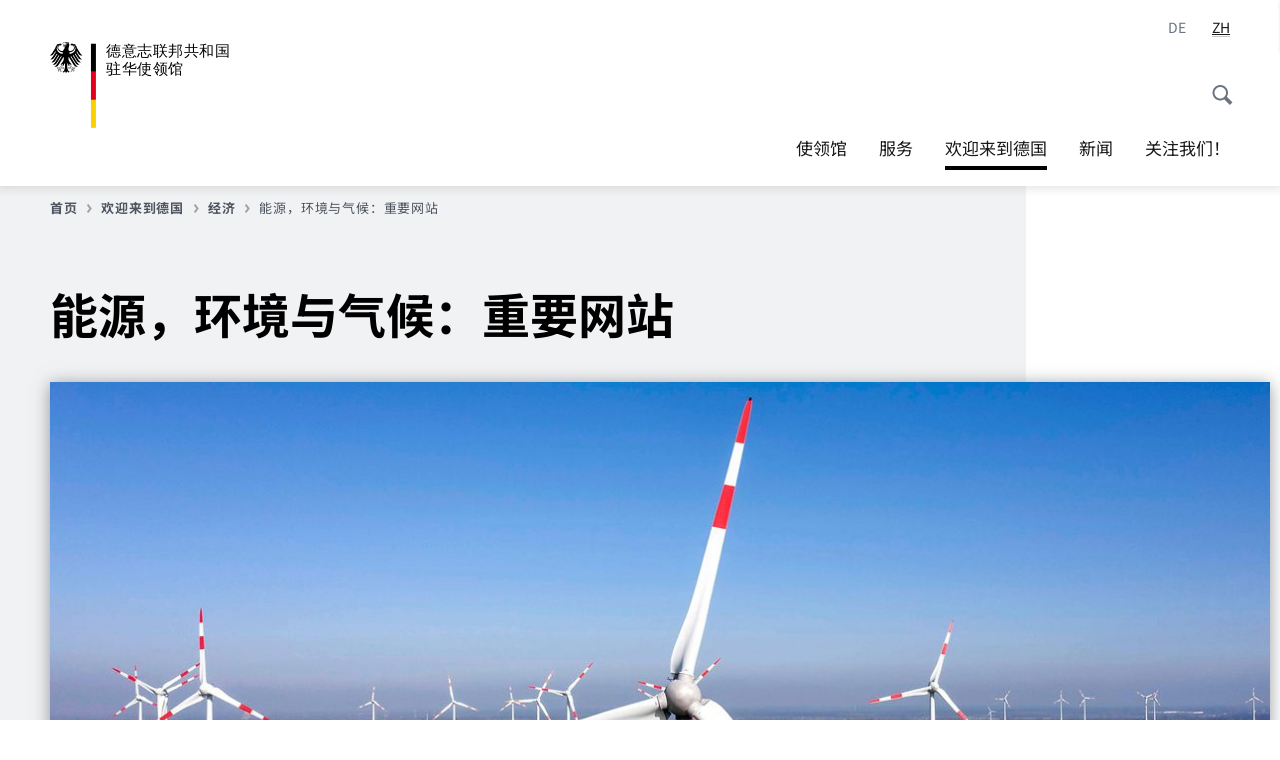

--- FILE ---
content_type: text/html;charset=UTF-8
request_url: https://china.diplo.de/cn-zh/themen/wirtschaft/adressen-energie-umwelt/1217314
body_size: 13148
content:



<!DOCTYPE html>
<!--[if lte IE 9]><html lang="zh" dir="ltr" class="no-js old-ie"    ><![endif]-->
<!--[if gt IE 9]><!-->
<html lang="zh" dir="ltr" class="no-js"    ><!--<![endif]-->

  <head>
<meta http-equiv="content-type" content="text/html; charset=UTF-8"/>
<title>能源，环境与气候：重要网站 - 德国外交部</title>
<link rel="shortcut icon" href="/resource/blob/1209808/1b7353103b8d6217aab10f2706fa4c4d/homepage-china-zh-favicon.ico" /><meta http-equiv="Content-Security-Policy" content="default-src &#39;self&#39;; img-src &#39;self&#39; data: https:; script-src &#39;self&#39; &#39;unsafe-inline&#39; &#39;unsafe-eval&#39; *.auswaertiges-amt.de *.babiel.com maps.googleapis.com; style-src &#39;self&#39; &#39;unsafe-inline&#39; fonts.googleapis.com https://de.presidencymt.eu/assets/widget/widget.css; connect-src &#39;self&#39; *.auswaertiges-amt.de *.babiel.com maps.googleapis.com; font-src &#39;self&#39; fonts.googleapis.com fonts.gstatic.com; frame-src *.diplo.de *.auswaertiges-amt.de *.babiel.com platform.twitter.com platform.x.com www.facebook.com www.instagram.com syndication.twitter.com www.linkedin.com www.youtube-nocookie.com https://vk.com/ https://www.google.com/; script-src-elem &#39;self&#39; &#39;unsafe-inline&#39; localhost:3000 *.auswaertiges-amt.de *.babiel.com platform.twitter.com platform.x.com connect.facebook.net www.instagram.com maps.googleapis.com https://de.presidencymt.eu/assets/widget/widget.js https://vk.com/js/api/openapi.js https://www.google.com/recaptcha/api.js https://www.gstatic.com/recaptcha/"/><link rel="apple-touch-icon" sizes="57x57" href="/static/appdata/includes/favicons/apple-touch-icon-57x57.png">
<link rel="apple-touch-icon" sizes="60x60" href="/static/appdata/includes/favicons/apple-touch-icon-60x60.png">
<link rel="apple-touch-icon" sizes="72x72" href="/static/appdata/includes/favicons/apple-touch-icon-72x72.png">
<link rel="apple-touch-icon" sizes="76x76" href="/static/appdata/includes/favicons/apple-touch-icon-76x76.png">
<link rel="apple-touch-icon" sizes="114x114" href="/static/appdata/includes/favicons/apple-touch-icon-114x114.png">
<link rel="apple-touch-icon" sizes="120x120" href="/static/appdata/includes/favicons/apple-touch-icon-120x120.png">
<link rel="apple-touch-icon" sizes="144x144" href="/static/appdata/includes/favicons/apple-touch-icon-144x144.png">
<link rel="apple-touch-icon" sizes="152x152" href="/static/appdata/includes/favicons/apple-touch-icon-152x152.png">
<link rel="apple-touch-icon" sizes="180x180" href="/static/appdata/includes/favicons/apple-touch-icon-180x180.png">
<link rel="icon" sizes="32x32" type="image/png" href="/static/appdata/includes/favicons/favicon-32x32.png">
<link rel="icon" sizes="192x192" type="image/png" href="/static/appdata/includes/favicons/android-chrome-192x192.png">
<link rel="icon" sizes="16x16" type="image/png" href="/static/appdata/includes/favicons/favicon-16x16.png"><link rel="canonical" href="https://china.diplo.de/cn-zh/themen/wirtschaft/adressen-energie-umwelt-1217314"/><meta name="keywords" content=""/>
<meta name="viewport" content="width=device-width, initial-scale=1.0"/>
<meta name="author" content="Auswärtiges Amt"/>
<meta name="robots" content="follow, index, noarchive, noodp, noydir"/>
<meta name="revisit-after" content="7 days"/><meta property="og:type" content="article"/>
<meta property="og:image" content="https://china.diplo.de/resource/blob/1217312/84843d7009d85530e3bb0269e19daf00/energie-klima-umwelt-data.jpg"/>
<meta name="twitter:image" content="https://china.diplo.de/resource/blob/1217312/84843d7009d85530e3bb0269e19daf00/energie-klima-umwelt-data.jpg"/>
<meta name="twitter:card" content="summary_large_image" />
<meta property="og:url" content="https://china.diplo.de/cn-zh/themen/wirtschaft/adressen-energie-umwelt-1217314"/>
<meta property="og:locale" content="zh"/>
<meta property="og:description" content="各部和政府机关 德国联邦环境、自然保护、建设和反应堆安全部 德国联邦经济和能源部 联邦自然保护局 德国能源署 德国温室气体排放量交易处 德国联邦环境局 CDM 联合国-清洁发展机制 中华人民共和国国土资源部 中华人民共和国农业部 新闻和出版物 替代能源网 亚洲开发银行 气候聚焦 生态商务 环境金融 可再生能源 -&amp;hellip;"/>
<meta name="description" content="各部和政府机关 德国联邦环境、自然保护、建设和反应堆安全部 德国联邦经济和能源部 联邦自然保护局 德国能源署 德国温室气体排放量交易处 德国联邦环境局 CDM 联合国-清洁发展机制 中华人民共和国国土资源部 中华人民共和国农业部 新闻和出版物 替代能源网 亚洲开发银行 气候聚焦 生态商务 环境金融 可再生能源 -&amp;hellip;"/>
<meta name="twitter:description" content="各部和政府机关 德国联邦环境、自然保护、建设和反应堆安全部 德国联邦经济和能源部 联邦自然保护局 德国能源署 德国温室气体排放量交易处 德国联邦环境局 CDM 联合国-清洁发展机制 中华人民共和国国土资源部 中华人民共和国农业部 新闻和出版物 替代能源网 亚洲开发银行 气候聚焦 生态商务 环境金融 可再生能源 -&amp;hellip;"/>
<meta name="twitter:site" content="德国外交部"/>
<meta property="og:site_name" content=""/>
<meta name="twitter:title" content="能源，环境与气候：重要网站"/>
<meta property="og:title" content="能源，环境与气候：重要网站"/><link rel="preload" href="/resource/crblob/1096/a232503217988a2553de47cf22822184/bundessansweb-bold-woff2-data.woff2" as="font" type="font/woff2" crossorigin>
<link rel="preload" href="/resource/crblob/1100/601578769154ec077d6039c88e04694c/bundessansweb-regular-woff2-data.woff2" as="font" type="font/woff2" crossorigin>
<link rel="preload" href="/resource/crblob/1104/4b13bd4d47860a789405847a3fcf5a9a/bundesserifweb-bolditalic-woff2-data.woff2" as="font" type="font/woff2" crossorigin>
<link rel="preload" href="/resource/crblob/1112/a6fdb62ee6409ac17251984c3c418e8a/bundesserifweb-regular-woff2-data.woff2" as="font" type="font/woff2" crossorigin>
<link rel="preload" href="/resource/crblob/1108/d82e631127f31d2fa37154e9dbaddd55/bundesserifweb-italic-woff2-data.woff2" as="font" type="font/woff2" crossorigin><link rel="stylesheet" type="text/css" href="/resource/themes/aa/css/styles-768-118.css" media="screen"/>
<link rel="stylesheet" href="/resource/themes/aa/css/debug/label-css-2687446-1.css"><link rel="stylesheet" href="/resource/themes/aa/css/icons-data-png-184-98.css"><link rel="stylesheet" href="/resource/themes/aa/css/icons-data-svg-182-100.css"><link rel="stylesheet" href="/resource/themes/aa/css/icons-fallback-186-97.css">
<link rel="stylesheet" type="text/css" href="/resource/themes/aa/css/print-754-100.css" media="print"/><script>
(function() {
// Optimization for Repeat Views
if( sessionStorage.foftFontsLoaded ) {
document.documentElement.className += " is-font-bundle-1-loaded is-font-bundle-2-loaded";
return;
}
// promise polyfill
(function(){'use strict';var f,g=[];function l(a){g.push(a);1==g.length&&f()}function m(){for(;g.length;)g[0](),g.shift()}f=function(){setTimeout(m)};function n(a){this.a=p;this.b=void 0;this.f=[];var b=this;try{a(function(a){q(b,a)},function(a){r(b,a)})}catch(c){r(b,c)}}var p=2;function t(a){return new n(function(b,c){c(a)})}function u(a){return new n(function(b){b(a)})}function q(a,b){if(a.a==p){if(b==a)throw new TypeError;var c=!1;try{var d=b&&b.then;if(null!=b&&"object"==typeof b&&"function"==typeof d){d.call(b,function(b){c||q(a,b);c=!0},function(b){c||r(a,b);c=!0});return}}catch(e){c||r(a,e);return}a.a=0;a.b=b;v(a)}}
function r(a,b){if(a.a==p){if(b==a)throw new TypeError;a.a=1;a.b=b;v(a)}}function v(a){l(function(){if(a.a!=p)for(;a.f.length;){var b=a.f.shift(),c=b[0],d=b[1],e=b[2],b=b[3];try{0==a.a?"function"==typeof c?e(c.call(void 0,a.b)):e(a.b):1==a.a&&("function"==typeof d?e(d.call(void 0,a.b)):b(a.b))}catch(h){b(h)}}})}n.prototype.g=function(a){return this.c(void 0,a)};n.prototype.c=function(a,b){var c=this;return new n(function(d,e){c.f.push([a,b,d,e]);v(c)})};
function w(a){return new n(function(b,c){function d(c){return function(d){h[c]=d;e+=1;e==a.length&&b(h)}}var e=0,h=[];0==a.length&&b(h);for(var k=0;k<a.length;k+=1)u(a[k]).c(d(k),c)})}function x(a){return new n(function(b,c){for(var d=0;d<a.length;d+=1)u(a[d]).c(b,c)})};window.Promise||(window.Promise=n,window.Promise.resolve=u,window.Promise.reject=t,window.Promise.race=x,window.Promise.all=w,window.Promise.prototype.then=n.prototype.c,window.Promise.prototype["catch"]=n.prototype.g);}());
// FontFaceObserver https://github.com/bramstein/fontfaceobserver
(function(){function m(a,b){document.addEventListener?a.addEventListener("scroll",b,!1):a.attachEvent("scroll",b)}function n(a){document.body?a():document.addEventListener?document.addEventListener("DOMContentLoaded",function c(){document.removeEventListener("DOMContentLoaded",c);a()}):document.attachEvent("onreadystatechange",function l(){if("interactive"==document.readyState||"complete"==document.readyState)document.detachEvent("onreadystatechange",l),a()})};function t(a){this.a=document.createElement("div");this.a.setAttribute("aria-hidden","true");this.a.appendChild(document.createTextNode(a));this.b=document.createElement("span");this.c=document.createElement("span");this.h=document.createElement("span");this.f=document.createElement("span");this.g=-1;this.b.style.cssText="max-width:none;display:inline-block;position:absolute;height:100%;width:100%;overflow:scroll;font-size:16px;";this.c.style.cssText="max-width:none;display:inline-block;position:absolute;height:100%;width:100%;overflow:scroll;font-size:16px;";
this.f.style.cssText="max-width:none;display:inline-block;position:absolute;height:100%;width:100%;overflow:scroll;font-size:16px;";this.h.style.cssText="display:inline-block;width:200%;height:200%;font-size:16px;max-width:none;";this.b.appendChild(this.h);this.c.appendChild(this.f);this.a.appendChild(this.b);this.a.appendChild(this.c)}
function x(a,b){a.a.style.cssText="max-width:none;min-width:20px;min-height:20px;display:inline-block;overflow:hidden;position:absolute;width:auto;margin:0;padding:0;top:-999px;left:-999px;white-space:nowrap;font:"+b+";"}function y(a){var b=a.a.offsetWidth,c=b+100;a.f.style.width=c+"px";a.c.scrollLeft=c;a.b.scrollLeft=a.b.scrollWidth+100;return a.g!==b?(a.g=b,!0):!1}function z(a,b){function c(){var a=l;y(a)&&a.a.parentNode&&b(a.g)}var l=a;m(a.b,c);m(a.c,c);y(a)};function A(a,b){var c=b||{};this.family=a;this.style=c.style||"normal";this.weight=c.weight||"normal";this.stretch=c.stretch||"normal"}var B=null,C=null,E=null,F=null;function I(){if(null===E){var a=document.createElement("div");try{a.style.font="condensed 100px sans-serif"}catch(b){}E=""!==a.style.font}return E}function J(a,b){return[a.style,a.weight,I()?a.stretch:"","100px",b].join(" ")}
A.prototype.load=function(a,b){var c=this,l=a||"BESbswy",r=0,D=b||3E3,G=(new Date).getTime();return new Promise(function(a,b){var e;null===F&&(F=!!document.fonts);if(e=F)null===C&&(C=/OS X.*Version\/10\..*Safari/.test(navigator.userAgent)&&/Apple/.test(navigator.vendor)),e=!C;if(e){e=new Promise(function(a,b){function f(){(new Date).getTime()-G>=D?b():document.fonts.load(J(c,'"'+c.family+'"'),l).then(function(c){1<=c.length?a():setTimeout(f,25)},function(){b()})}f()});var K=new Promise(function(a,
c){r=setTimeout(c,D)});Promise.race([K,e]).then(function(){clearTimeout(r);a(c)},function(){b(c)})}else n(function(){function e(){var b;if(b=-1!=g&&-1!=h||-1!=g&&-1!=k||-1!=h&&-1!=k)(b=g!=h&&g!=k&&h!=k)||(null===B&&(b=/AppleWebKit\/([0-9]+)(?:\.([0-9]+))/.exec(window.navigator.userAgent),B=!!b&&(536>parseInt(b[1],10)||536===parseInt(b[1],10)&&11>=parseInt(b[2],10))),b=B&&(g==u&&h==u&&k==u||g==v&&h==v&&k==v||g==w&&h==w&&k==w)),b=!b;b&&(d.parentNode&&d.parentNode.removeChild(d),clearTimeout(r),a(c))}
function H(){if((new Date).getTime()-G>=D)d.parentNode&&d.parentNode.removeChild(d),b(c);else{var a=document.hidden;if(!0===a||void 0===a)g=f.a.offsetWidth,h=p.a.offsetWidth,k=q.a.offsetWidth,e();r=setTimeout(H,50)}}var f=new t(l),p=new t(l),q=new t(l),g=-1,h=-1,k=-1,u=-1,v=-1,w=-1,d=document.createElement("div");d.dir="ltr";x(f,J(c,"sans-serif"));x(p,J(c,"serif"));x(q,J(c,"monospace"));d.appendChild(f.a);d.appendChild(p.a);d.appendChild(q.a);document.body.appendChild(d);u=f.a.offsetWidth;v=p.a.offsetWidth;
w=q.a.offsetWidth;H();z(f,function(a){g=a;e()});x(f,J(c,'"'+c.family+'",sans-serif'));z(p,function(a){h=a;e()});x(p,J(c,'"'+c.family+'",serif'));z(q,function(a){k=a;e()});x(q,J(c,'"'+c.family+'",monospace'))})})};"undefined"!==typeof module?module.exports=A:(window.FontFaceObserver=A,window.FontFaceObserver.prototype.load=A.prototype.load);}());
var bundesSansWeb400 = new FontFaceObserver('BundesSansweb', {
weight: 400
});
Promise.all([bundesSansWeb400.load()]).then(function () {
document.documentElement.className += ' is-font-bundle-1-loaded';
var bundesSansWeb700 = new FontFaceObserver('BundesSansWeb', {
weight: 700
});
var bundesSerifWeb400 = new FontFaceObserver('BundesSerifWeb', {
weight: 400
});
var bundesSerifWeb400i = new FontFaceObserver('BundesSerifWeb', {
weight: 400,
style: 'italic'
});
var bundesSerifWeb700i = new FontFaceObserver('BundesSerifWeb', {
weight: 700,
style: 'italic'
});
Promise.all([
bundesSansWeb700.load(),
bundesSerifWeb400.load(),
bundesSerifWeb400i.load(),
bundesSerifWeb700i.load()
]).then(function () {
document.documentElement.className += ' is-font-bundle-2-loaded';
// Optimization for Repeat Views
sessionStorage.foftFontsLoaded = true;
});
});
})();
</script><script>!function () {
function e(e, n, t) {
"use strict";
var o = window.document.createElement("link"), r = n || window.document.getElementsByTagName("script")[0], a = window.document.styleSheets;
return o.rel = "stylesheet", o.href = e, o.media = "only x", r.parentNode.insertBefore(o, r), o.onloadcssdefined = function (e) {
for (var n, t = 0; t < a.length; t++)a[t].href && a[t].href === o.href && (n = !0);
n ? e() : setTimeout(function () {
o.onloadcssdefined(e)
})
}, o.onloadcssdefined(function () {
o.media = t || "all"
}), o
}
function n(e, n) {
e.onload = function () {
e.onload = null, n && n.call(e)
}, "isApplicationInstalled" in navigator && "onloadcssdefined" in e && e.onloadcssdefined(n)
}
!function (t) {
var o = function (r, a) {
"use strict";
if (r && 3 === r.length) {
var i = t.navigator, c = t.document, s = t.Image, d = !(!c.createElementNS || !c.createElementNS("http://www.w3.org/2000/svg", "svg").createSVGRect || !c.implementation.hasFeature("http://www.w3.org/TR/SVG11/feature#Image", "1.1") || t.opera && -1 === i.userAgent.indexOf("Chrome") || -1 !== i.userAgent.indexOf("Series40")), l = new s;
l.onerror = function () {
o.method = "png", o.href = r[2], e(r[2])
}, l.onload = function () {
var t = 1 === l.width && 1 === l.height, i = r[t && d ? 0 : t ? 1 : 2];
t && d ? o.method = "svg" : t ? o.method = "datapng" : o.method = "png", o.href = i, n(e(i), a)
}, l.src = "[data-uri]", c.documentElement.className += " grunticon"
}
};
o.loadCSS = e, o.onloadCSS = n, t.grunticon = o
}(this), function (e, n) {
"use strict";
var t = n.document, o = "grunticon:", r = function (e) {
if (t.attachEvent ? "complete" === t.readyState : "loading" !== t.readyState) e(); else {
var n = !1;
t.addEventListener("readystatechange", function () {
n || (n = !0, e())
}, !1)
}
}, a = function (e) {
return n.document.querySelector('link[href$="' + e + '"]')
}, i = function (e) {
var n, t, r, a, i, c, s = {};
if (n = e.sheet, !n)return s;
t = n.cssRules ? n.cssRules : n.rules;
for (var d = 0; d < t.length; d++)r = t[d].cssText, a = o + t[d].selectorText, i = r.split(");")[0].match(/US\-ASCII\,([^"']+)/), i && i[1] && (c = decodeURIComponent(i[1]), s[a] = c);
return s
}, c = function (e) {
var n, r, a, i;
a = "data-grunticon-embed";
for (var c in e) {
i = c.slice(o.length);
try {
n = t.querySelectorAll(i)
} catch (s) {
continue
}
r = [];
for (var d = 0; d < n.length; d++)null !== n[d].getAttribute(a) && r.push(n[d]);
if (r.length)for (d = 0; d < r.length; d++)r[d].innerHTML = e[c], r[d].style.backgroundImage = "none", r[d].removeAttribute(a)
}
return r
}, s = function (n) {
"svg" === e.method && r(function () {
c(i(a(e.href))), "function" == typeof n && n()
})
};
e.embedIcons = c, e.getCSS = a, e.getIcons = i, e.ready = r, e.svgLoadedCallback = s, e.embedSVG = s
}(grunticon, this)
}();</script> <script>
grunticon([
"/resource/themes/aa/css/icons-data-svg-182-100.css"
,
"/resource/themes/aa/css/icons-data-png-184-98.css"
,
"/resource/themes/aa/css/icons-fallback-186-97.css"
], grunticon.svgLoadedCallback);
</script>
<noscript>
<link href="/resource/themes/aa/css/icons-fallback-186-97.css" rel="stylesheet"/>
</noscript>  </head>

  <body class=""    data-not-searchable="1209760,1209738">
<div ></div>    
    

    <div >
<nav class="c-skiplinks" aria-label="Sprungmarke" data-css="c-skiplinks" data-js-module="skiplinks">
<h2 class="skiplinks__headline">导航和服务</h2>
<p class="skiplinks__text"><em>转到:</em></p>
<ul class="skiplink__list">
<li class="skiplink__list-item"><a class="skiplink__link" href="#main">内容</a></li>
<li class="skiplink__list-item"><a class="skiplink__link" href="#nav__primary">主菜单</a></li>
<li class="skiplink__list-item"><a class="skiplink__link skiplink__search-link" href="#header-cta-search">查找</a></li>
</ul>
</nav><header id="header" data-css="c-header"
class=" c-header--">
<div class="header__inner">
<div class="header__left">
<div class=" c-logo">
<a class="logo__link" href="/cn-zh" title="欢迎来到德意志联邦共和国驻华使领馆"
>
<picture class="c-picture--logo
" data-css="c-picture">
<source srcset="/resource/crblob/774/043b311bf7ef66e7fe96e3da3f0c8bb4/aamt-logo-tb-data.svg" media="(min-width:708px) and (max-width:1039px)" data-logotext=""/>
<source srcset="/resource/crblob/200/b26f8a6a21790f0822b0b21a2a92ac4b/aamt-logo-dt-data.svg" media="(min-width:1040px)" data-logotext=""/>
<img class="picture__image "
src="/resource/crblob/772/47f731c5aa09d415e52ad2d35c55a7be/aamt-logo-sp-data.svg" alt="" data-logotext=""
data-sizes=&quot;auto&quot;/>
</picture>
<span class="logo__title">德意志联邦共和国</span>
<span class="logo__title">驻华使领馆</span> </a>
</div> </div>
<div class="header__right">
<div class="c-metanavigation--default is-desktop-visible"
data-css="c-metanavigation">
<nav class="metanavigation__nav">
<h2 class="metanavigation__nav-headline is-aural">页面导航</h2>
<ul class="metanavigation__linklist">
<li class="metanavigation__linklist-item is-abbr">
<a aria-label="德语" lang="de" class="metanavigation__link is-abbr-language" href="https://china.diplo.de/cn-de/willkommen-in-china/wirtschaft/adressen-energie-umwelt-1217288">
<span class="metanavigation__link-content">
<abbr title="德语">DE</abbr>
</span>
<span class="metanavigation__link-icon"></span>
</a>
</li>
<li class="metanavigation__linklist-item is-abbr">
<strong class="metanavigation__active-item is-abbr-language">
<span class="metanavigation__active-item-content">
<abbr title="中文">ZH</abbr>
</span>
<span class="metanavigation__active-item-icon"></span>
</strong>
</li> </ul>
</nav>
</div>
<button id="header-cta-search" class="c-cta--search-toggle " data-css="c-cta" data-js-module="cta"
data-js-options='{&quot;globalEvent&quot;:&quot;cta:openSearchOverlay&quot;}' title="打开搜索" aria-expanded="false">
<span class="cta__icon i-magnifier"
data-grunticon-embed="true"></span>
<span class="cta__content" data-js-item="cta-content">打开搜索</span>
</button>
<div class="c-toggler--search-toggle is-closed" data-css="c-toggler" data-js-module="toggler"
data-js-options="{&quot;globalEvent&quot;:&quot;cta:openSearchOverlay&quot;,&quot;calculateHeight&quot;:false}">
<div class="toggler__wrapper">
<div class="u-grid-row">
<div class="u-grid-col">
<div class="c-search--overlay" data-css="c-search" data-js-module="search"
data-js-options="{&quot;textNoResults&quot;:&quot;search-text-no-results&quot;,&quot;autofocus&quot;:&quot;true&quot;,&quot;textResults&quot;:&quot;search-text-results&quot;,&quot;customSubmit&quot;:&quot;customformat&quot;}">
<h2 class="search__headline">您在查找什么？</h2>
<div class="search__wrapper">
<form class="search__form" action="/cn-zh/search" method="get" data-js-atom="search-form" novalidate>
<fieldset class="search__control-group">
<legend class="is-aural">内容</legend>
<label class="is-aural" for="search-input-1209808">输入搜索词</label>
<input type="search" placeholder="您想找什么？" class="search__input" name="search" id="search-input-1209808" data-js-atom="input">
<button type="submit" class="search__submit-btn" data-js-atom="submit">
<span class="search__submit-btn-text">搜索</span>
<span class="i-magnifier" data-grunticon-embed="true"></span>
</button>
</fieldset>
</form>
<div class="search__helper-text-wrapper">
<span data-js-atom="search-text-results">搜索结果数量</span>
<span data-js-atom="search-text-no-results">未搜索到结果</span>
</div>
</div>
<div class="search__tags-wrap">
</div>
<button class="c-cta--search-overlay-toggle"
data-css="c-cta"
type="button"
data-js-atom="search-overlay-close">
<span class="cta__icon "></span>
<span class="cta__content" data-js-item="cta-content">关闭搜索</span>
</button>
</div>
</div>
</div>
</div>
</div>
<div class="c-nav-primary" data-css="c-nav-primary" data-js-module="nav-primary" id="nav__primary" data-js-options="{&quot;calculateHeight&quot;:false}">
<button class="nav-primary__hamburger" data-js-atom="trigger-nav" aria-controls="navigation" aria-expanded="false" aria-label="菜单">
<span class="nav-primary__hamburger-icon"></span>
<span class="nav-primary__hamburger-title is-inactive-text">菜单</span>
<span class="nav-primary__hamburger-title is-active-text">关闭</span>
</button>
<span class="nav-primary__alert-area" role="alert" data-js-atom="alert-area" data-inactive-text="" data-active-text=""></span>
<div class="nav-primary__wrapper" id="navigation" data-js-atom="navigation-wrapper">
<nav class="nav-primary__content" data-js-atom="navigation-content">
<h2 class="nav-primary__headline" data-js-atom="navigation-heading" data-js-atom="navigation-heading" tabindex="-1">菜单</h2>
<ul class="nav-primary__list">
<li class="nav-primary__list-item">
<button class="nav-primary__first-level-cta " data-js-atom="trigger-sub-list"
aria-expanded="false" aria-controls="1209686-nav">
使领馆
</button>
<div class="nav-primary__second-level-wrapper" data-js-atom="second-level-wrapper" id="1209686-nav" aria-hidden="true">
<div class="nav-primary__sub-list-wrapper">
<button class="nav-primary__sub-list-close" data-js-atom="close-sub-list">
<span class="nav-primary__sub-list-close-icon i-arrow_right-g" data-grunticon-embed="true"></span>
<span class="nav-primary__sub-list-close-content">返回<span class = \“is-aural \”>到上一级导航</ span></span>
</button>
<h3 class="nav-primary__sub-list-title" data-js-atom="navigation-heading" tabindex="-1">使领馆</h3>
<ul class="nav-primary__sub-list">
<li class="nav-primary__sub-list-item is-highlight">
<a href="/cn-zh/vertretungen" class="nav-primary__second-level-cta" data-js-tracking="['trackEvent', 'Navigation', 'Klick Hauptmenü',
'转到目录']">
<span class="nav-primary__second-level-item-wrapper">
<span class="nav-primary__second-level-cta-content">转到目录</span>
<span class="nav-primary__second-level-cta-icon i-arrow_left_100" data-grunticon-embed="true"></span>
</span>
</a>
</li><li class="nav-primary__sub-list-item">
<a href="/cn-zh/vertretungen/botschaft" class="nav-primary__second-level-cta" data-js-tracking="[&#x27;trackEvent&#x27;, &#x27;Navigation&#x27;, &#x27;Klick Hauptmenü&#x27;, &#x27;德意志联邦共和国驻华大使馆&#x27;]">
<span class="nav-primary__second-level-cta-content">
<h2 class="rte__heading2">德意志联邦共和国驻华大使馆<br/></h2> </span>
<span class="nav-primary__second-level-cta-icon"></span>
</a>
</li><li class="nav-primary__sub-list-item">
<a href="/cn-zh/vertretungen/gk-shanghai" class="nav-primary__second-level-cta" data-js-tracking="[&#x27;trackEvent&#x27;, &#x27;Navigation&#x27;, &#x27;Klick Hauptmenü&#x27;, &#x27;德意志联邦共和国驻上海总领事馆&#x27;]">
<span class="nav-primary__second-level-cta-content">
<p class="rte__paragraph">德意志联邦共和国驻上海总领事馆<br/></p> </span>
<span class="nav-primary__second-level-cta-icon"></span>
</a>
</li><li class="nav-primary__sub-list-item">
<a href="/cn-zh/vertretungen/gk-chengdu" class="nav-primary__second-level-cta" data-js-tracking="[&#x27;trackEvent&#x27;, &#x27;Navigation&#x27;, &#x27;Klick Hauptmenü&#x27;, &#x27;德意志联邦共和国驻成都总领事馆&#x27;]">
<span class="nav-primary__second-level-cta-content">
<p class="rte__paragraph">德意志联邦共和国驻成都总领事馆<br/></p> </span>
<span class="nav-primary__second-level-cta-icon"></span>
</a>
</li><li class="nav-primary__sub-list-item">
<a href="/cn-zh/vertretungen/gk-shenyang" class="nav-primary__second-level-cta" data-js-tracking="[&#x27;trackEvent&#x27;, &#x27;Navigation&#x27;, &#x27;Klick Hauptmenü&#x27;, &#x27;德意志联邦共和国驻沈阳总领事馆&#x27;]">
<span class="nav-primary__second-level-cta-content">
<p class="rte__paragraph">德意志联邦共和国驻沈阳总领事馆<br/></p> </span>
<span class="nav-primary__second-level-cta-icon"></span>
</a>
</li><li class="nav-primary__sub-list-item">
<a href="/cn-zh/vertretungen/gk-kanton" class="nav-primary__second-level-cta" data-js-tracking="[&#x27;trackEvent&#x27;, &#x27;Navigation&#x27;, &#x27;Klick Hauptmenü&#x27;, &#x27;德意志联邦共和国驻广州总领事馆&#x27;]">
<span class="nav-primary__second-level-cta-content">
<h2 class="rte__heading2">德意志联邦共和国驻广州总领事馆<br/></h2> </span>
<span class="nav-primary__second-level-cta-icon"></span>
</a>
</li><li class="nav-primary__sub-list-item">
<a href="/cn-zh/vertretungen/hongkong" class="nav-primary__second-level-cta" data-js-tracking="[&#x27;trackEvent&#x27;, &#x27;Navigation&#x27;, &#x27;Klick Hauptmenü&#x27;, &#x27;德意志联邦共和国驻香港总领事馆&#x27;]">
<span class="nav-primary__second-level-cta-content">
<p class="rte__paragraph">德意志联邦共和国驻香港总领事馆<br/></p> </span>
<span class="nav-primary__second-level-cta-icon"></span>
</a>
</li><li class="nav-primary__sub-list-item">
<a href="/cn-zh/service/kontakte-vertretungen" class="nav-primary__second-level-cta" data-js-tracking="[&#x27;trackEvent&#x27;, &#x27;Navigation&#x27;, &#x27;Klick Hauptmenü&#x27;, &#x27;联系我们&#x27;]">
<span class="nav-primary__second-level-cta-content">
<p class="rte__paragraph">联系我们<br/></p> </span>
<span class="nav-primary__second-level-cta-icon"></span>
</a>
</li><li class="nav-primary__sub-list-item">
<a href="/cn-zh/vertretungen/botschaft/2612584-2612584" class="nav-primary__second-level-cta" data-js-tracking="[&#x27;trackEvent&#x27;, &#x27;Navigation&#x27;, &#x27;Klick Hauptmenü&#x27;, &#x27;预防和处理性骚扰事件&#x27;]">
<span class="nav-primary__second-level-cta-content">
<p class="rte__paragraph">预防和处理性骚扰事件<br/></p> </span>
<span class="nav-primary__second-level-cta-icon"></span>
</a>
</li> </ul>
</div>
</div>
</li><li class="nav-primary__list-item">
<button class="nav-primary__first-level-cta " data-js-atom="trigger-sub-list"
aria-expanded="false" aria-controls="1209514-nav">
服务
</button>
<div class="nav-primary__second-level-wrapper" data-js-atom="second-level-wrapper" id="1209514-nav" aria-hidden="true">
<div class="nav-primary__sub-list-wrapper">
<button class="nav-primary__sub-list-close" data-js-atom="close-sub-list">
<span class="nav-primary__sub-list-close-icon i-arrow_right-g" data-grunticon-embed="true"></span>
<span class="nav-primary__sub-list-close-content">返回<span class = \“is-aural \”>到上一级导航</ span></span>
</button>
<h3 class="nav-primary__sub-list-title" data-js-atom="navigation-heading" tabindex="-1">服务</h3>
<ul class="nav-primary__sub-list">
<li class="nav-primary__sub-list-item is-highlight">
<a href="/cn-zh/service" class="nav-primary__second-level-cta" data-js-tracking="['trackEvent', 'Navigation', 'Klick Hauptmenü',
'转到目录']">
<span class="nav-primary__second-level-item-wrapper">
<span class="nav-primary__second-level-cta-content">转到目录</span>
<span class="nav-primary__second-level-cta-icon i-arrow_left_100" data-grunticon-embed="true"></span>
</span>
</a>
</li><li class="nav-primary__sub-list-item">
<a href="/cn-zh/service/visa-einreise" class="nav-primary__second-level-cta" data-js-tracking="[&#x27;trackEvent&#x27;, &#x27;Navigation&#x27;, &#x27;Klick Hauptmenü&#x27;, &#x27;签证和入境&#x27;]">
<span class="nav-primary__second-level-cta-content">
<p class="rte__paragraph">签证和入境<br/></p> </span>
<span class="nav-primary__second-level-cta-icon"></span>
</a>
</li><li class="nav-primary__sub-list-item">
<a href="/cn-zh/service/beglaubigung-1209478" class="nav-primary__second-level-cta" data-js-tracking="[&#x27;trackEvent&#x27;, &#x27;Navigation&#x27;, &#x27;Klick Hauptmenü&#x27;, &#x27;附加证明书/再认证&#x27;]">
<span class="nav-primary__second-level-cta-content">
<p class="rte__paragraph"><strong class="rte__strong">附加证明书/</strong>再认证<br/></p> </span>
<span class="nav-primary__second-level-cta-icon"></span>
</a>
</li><li class="nav-primary__sub-list-item">
<a href="/cn-zh/service/fuehrerschein-1209480" class="nav-primary__second-level-cta" data-js-tracking="[&#x27;trackEvent&#x27;, &#x27;Navigation&#x27;, &#x27;Klick Hauptmenü&#x27;, &#x27;中国机动车驾驶证在德国的使用须知&#x27;]">
<span class="nav-primary__second-level-cta-content">
<p class="rte__paragraph">中国机动车驾驶证在德国的使用须知<br/></p> </span>
<span class="nav-primary__second-level-cta-icon"></span>
</a>
</li><li class="nav-primary__sub-list-item">
<a href="/cn-zh/service/zoll-1209492" class="nav-primary__second-level-cta" data-js-tracking="[&#x27;trackEvent&#x27;, &#x27;Navigation&#x27;, &#x27;Klick Hauptmenü&#x27;, &#x27;关税规定&#x27;]">
<span class="nav-primary__second-level-cta-content">
<p class="rte__paragraph">关税规定<br/></p> </span>
<span class="nav-primary__second-level-cta-icon"></span>
</a>
</li><li class="nav-primary__sub-list-item">
<a href="/cn-zh/service/rente-1209476" class="nav-primary__second-level-cta" data-js-tracking="[&#x27;trackEvent&#x27;, &#x27;Navigation&#x27;, &#x27;Klick Hauptmenü&#x27;, &#x27;退休金&#x27;]">
<span class="nav-primary__second-level-cta-content">
<p class="rte__paragraph">退休金<br/></p> </span>
<span class="nav-primary__second-level-cta-icon"></span>
</a>
</li><li class="nav-primary__sub-list-item">
<a href="/cn-zh/service/kontakte-vertretungen" class="nav-primary__second-level-cta" data-js-tracking="[&#x27;trackEvent&#x27;, &#x27;Navigation&#x27;, &#x27;Klick Hauptmenü&#x27;, &#x27;联系我们&#x27;]">
<span class="nav-primary__second-level-cta-content">
<p class="rte__paragraph">联系我们<br/></p> </span>
<span class="nav-primary__second-level-cta-icon"></span>
</a>
</li> </ul>
</div>
</div>
</li><li class="nav-primary__list-item">
<button class="nav-primary__first-level-cta is-active" data-js-atom="trigger-sub-list"
aria-expanded="false" aria-controls="1209760-nav">
<span class="nav-primary__active-item-text">您在此:</span>
欢迎来到德国
</button>
<div class="nav-primary__second-level-wrapper" data-js-atom="second-level-wrapper" id="1209760-nav" aria-hidden="true">
<div class="nav-primary__sub-list-wrapper">
<button class="nav-primary__sub-list-close" data-js-atom="close-sub-list">
<span class="nav-primary__sub-list-close-icon i-arrow_right-g" data-grunticon-embed="true"></span>
<span class="nav-primary__sub-list-close-content">返回<span class = \“is-aural \”>到上一级导航</ span></span>
</button>
<h3 class="nav-primary__sub-list-title" data-js-atom="navigation-heading" tabindex="-1">欢迎来到德国</h3>
<ul class="nav-primary__sub-list">
<li class="nav-primary__sub-list-item is-highlight">
<a href="/cn-zh/themen" class="nav-primary__second-level-cta" data-js-tracking="['trackEvent', 'Navigation', 'Klick Hauptmenü',
'转到目录']">
<span class="nav-primary__second-level-item-wrapper">
<span class="nav-primary__second-level-cta-content">转到目录</span>
<span class="nav-primary__second-level-cta-icon i-arrow_left_100" data-grunticon-embed="true"></span>
</span>
</a>
</li><li class="nav-primary__sub-list-item">
<a href="/cn-zh/themen/politik" class="nav-primary__second-level-cta" data-js-tracking="[&#x27;trackEvent&#x27;, &#x27;Navigation&#x27;, &#x27;Klick Hauptmenü&#x27;, &#x27;德中关系&#x27;]">
<span class="nav-primary__second-level-cta-content">
<p class="rte__paragraph">德中关系</p> </span>
<span class="nav-primary__second-level-cta-icon"></span>
</a>
</li><li class="nav-primary__sub-list-item">
<a href="/cn-zh/themen/wirtschaft" class="nav-primary__second-level-cta" data-js-tracking="[&#x27;trackEvent&#x27;, &#x27;Navigation&#x27;, &#x27;Klick Hauptmenü&#x27;, &#x27;经济&#x27;]">
<span class="nav-primary__second-level-cta-content">
<h1 class="rte__heading1">经济<br/></h1> </span>
<span class="nav-primary__second-level-cta-icon"></span>
</a>
</li><li class="nav-primary__sub-list-item">
<a href="/cn-zh/themen/wissenschaft-und-bildung" class="nav-primary__second-level-cta" data-js-tracking="[&#x27;trackEvent&#x27;, &#x27;Navigation&#x27;, &#x27;Klick Hauptmenü&#x27;, &#x27;科学和教育&#x27;]">
<span class="nav-primary__second-level-cta-content">
<h1 class="rte__heading1">科学和教育<br/></h1> </span>
<span class="nav-primary__second-level-cta-icon"></span>
</a>
</li><li class="nav-primary__sub-list-item">
<a href="/cn-zh/themen/kultur" class="nav-primary__second-level-cta" data-js-tracking="[&#x27;trackEvent&#x27;, &#x27;Navigation&#x27;, &#x27;Klick Hauptmenü&#x27;, &#x27;文化和体育&#x27;]">
<span class="nav-primary__second-level-cta-content">
<p class="rte__paragraph">文化和体育<br/></p> </span>
<span class="nav-primary__second-level-cta-icon"></span>
</a>
</li> </ul>
</div>
</div>
</li><li class="nav-primary__list-item">
<button class="nav-primary__first-level-cta " data-js-atom="trigger-sub-list"
aria-expanded="false" aria-controls="1209780-nav">
新闻
</button>
<div class="nav-primary__second-level-wrapper" data-js-atom="second-level-wrapper" id="1209780-nav" aria-hidden="true">
<div class="nav-primary__sub-list-wrapper">
<button class="nav-primary__sub-list-close" data-js-atom="close-sub-list">
<span class="nav-primary__sub-list-close-icon i-arrow_right-g" data-grunticon-embed="true"></span>
<span class="nav-primary__sub-list-close-content">返回<span class = \“is-aural \”>到上一级导航</ span></span>
</button>
<h3 class="nav-primary__sub-list-title" data-js-atom="navigation-heading" tabindex="-1">新闻</h3>
<ul class="nav-primary__sub-list">
<li class="nav-primary__sub-list-item is-highlight">
<a href="/cn-zh/aktuelles" class="nav-primary__second-level-cta" data-js-tracking="['trackEvent', 'Navigation', 'Klick Hauptmenü',
'转到目录']">
<span class="nav-primary__second-level-item-wrapper">
<span class="nav-primary__second-level-cta-content">转到目录</span>
<span class="nav-primary__second-level-cta-icon i-arrow_left_100" data-grunticon-embed="true"></span>
</span>
</a>
</li><li class="nav-primary__sub-list-item">
<a href="/cn-zh/aktuelles/neuigkeiten" class="nav-primary__second-level-cta" data-js-tracking="[&#x27;trackEvent&#x27;, &#x27;Navigation&#x27;, &#x27;Klick Hauptmenü&#x27;, &#x27;新闻&#x27;]">
<span class="nav-primary__second-level-cta-content">
<p class="rte__paragraph">新闻<br/></p> </span>
<span class="nav-primary__second-level-cta-icon"></span>
</a>
</li><li class="nav-primary__sub-list-item">
<a href="/cn-zh/aktuelles/veranstaltungskalender" class="nav-primary__second-level-cta" data-js-tracking="[&#x27;trackEvent&#x27;, &#x27;Navigation&#x27;, &#x27;Klick Hauptmenü&#x27;, &#x27;活动预告&#x27;]">
<span class="nav-primary__second-level-cta-content">
<p class="rte__paragraph">活动预告<br/></p> </span>
<span class="nav-primary__second-level-cta-icon"></span>
</a>
</li> </ul>
</div>
</div>
</li><li class="nav-primary__list-item">
<a href="/cn-zh/05-sozialemedien" class="nav-primary__first-level-cta">关注我们！</a>
</li>
<li class="nav-primary__list-item is-search-toggle">
<button id="header-cta-search" class="c-cta--search-toggle " data-css="c-cta" data-js-module="cta"
data-js-options="{&quot;globalEvent&quot;:&quot;cta:openSearchOverlay&quot;}" title="打开搜索" aria-expanded="false">
<span class="cta__icon i-magnifier"
data-grunticon-embed="true"></span>
<span class="cta__content" data-js-item="cta-content">打开搜索</span>
</button>
</li>
</ul>
</nav>
<h2 class="metanavigation__nav-headline is-aural">导航</h2>
<div class="c-metanavigation--nav-primary "
data-css="c-metanavigation">
<nav class="metanavigation__nav">
<h2 class="metanavigation__nav-headline is-aural">页面导航</h2>
<ul class="metanavigation__linklist">
</ul>
</nav>
</div> </div>
</div>
</div>
</div>
</header>
<button id="header-cta-search" class="c-cta--search-toggle is-sticky" data-css="c-cta" data-js-module="cta"
data-js-options="{&quot;globalEvent&quot;:&quot;cta:openSearchOverlay&quot;,&quot;sticky&quot;:&quot;belowHeader&quot;}" title="打开搜索" aria-expanded="false">
<span class="cta__icon i-magnifier"
data-grunticon-embed="true"></span>
<span class="cta__content" data-js-item="cta-content">打开搜索</span>
</button>
<div class="c-toggler--navigation-overlay-wrapper is-open"
data-css="c-toggler"
data-js-module="toggler"
data-js-options='{&quot;globalEvent&quot;:&quot;navPrimary:toggle&quot;,&quot;calculateHeight&quot;:false} '>
<div class="toggler__wrapper">
<main id="main">
<h1 class="is-aural">欢迎来到德国外交部网站</h1>
<div class="u-grid-row">
<div class="u-grid-col is-desktop-col-12">
<header class="c-heading--default is-background
" data-css="c-heading">
<div class="heading__breadcrumb">
<nav class="c-breadcrumb " data-css="c-breadcrumb"
data-js-module="scroll-indicator"
data-js-options="{&quot;scrollToEnd&quot;:true}">
<h2 class="breadcrumb__headline"
id="breadcrumb__headline-1217314">
您在这里：</h2>
<div class="breadcrumb__content"
data-js-item="scroll-indicator">
<div class="breadcrumb__list-wrapper" data-js-item="scroll-wrapper">
<ol class="breadcrumb__list"
data-js-item="scroll-content">
<li class="breadcrumb__list-item">
<a href="/cn-zh" title="首页"
class="breadcrumb__item-link">首页
<span
class="breadcrumb__icon i-breadcrumb"
data-grunticon-embed="true"></span>
</a>
</li>
<li class="breadcrumb__list-item">
<a href="/cn-zh/themen" title="欢迎来到德国"
class="breadcrumb__item-link">欢迎来到德国
<span
class="breadcrumb__icon i-breadcrumb"
data-grunticon-embed="true"></span>
</a>
</li>
<li class="breadcrumb__list-item">
<a href="/cn-zh/themen/wirtschaft" title="经济"
class="breadcrumb__item-link">经济
<span
class="breadcrumb__icon i-breadcrumb"
data-grunticon-embed="true"></span>
</a>
</li>
<li class="breadcrumb__list-item">
<strong class="breadcrumb__item-active">能源，环境与气候：重要网站</strong>
</li>
</ol>
</div>
</div>
</nav>
</div><h1 class="heading__title">
<span class="heading__title-text">
能源，环境与气候：重要网站 </span>
</h1><div class="heading__image">
<div class="c-figure--default" data-css="c-figure">
<div class="figure__wrapper-scroll">
<figure class="figure__wrapper-all">
<div class="figure__wrapper" data-js-atom="figure-wrapper">
<picture class="c-picture--heading is-full-width "
data-css="c-picture">
<source srcset="/resource/image/1217312/123x55/345/155/7c72d33ff334c48e2ce221174c121281/D12C4D4DB35E88E48C25C16387072F31/energie-klima-umwelt.jpg 345w,/resource/image/1217312/123x55/465/209/f09c934a940df1d7f1e95787f31385de/D5F8CEB726D0DD6EC5150349B553BFD0/energie-klima-umwelt.jpg 465w,/resource/image/1217312/123x55/728/326/bffe4b1e1a3121d3fb3572f7cf2f03ed/D3C25D5B6427B56F9FFD8BF43D9307F5/energie-klima-umwelt.jpg 728w,/resource/image/1217312/123x55/1230/550/7937c5309e0515400a3a125cd398057b/544DDF7A0E33805FC9F022F330B107D1/energie-klima-umwelt.jpg 1230w"
sizes="(min-width: 1260px) 1220px, (min-width: 768px) calc(100vw - 40px), calc(100vw - 15px)">
<img class="picture__image "
src="/resource/blob/292/1d405f76d7ae8e678c7864e62790f650/loading-data.gif" alt="风力发电站" title="风力发电站 © Jochen Eckel"
data-sizes=&quot;auto&quot;/>
</picture> </div>
</figure>
</div> </div>
<div class="c-toggler--image-info is-closed"
data-css="c-toggler"
data-js-module="toggler"
data-js-options='{"globalEvent":"cta:toggleImageInfo","calculateHeight":false}'>
<div class="toggler__wrapper">
<p> 风力发电站 © Jochen Eckel
</p>
</div>
</div>
<button
class="c-cta--image-info"
data-css="c-cta"
data-js-module="cta"
data-js-options='{"globalEvent":"cta:toggleImageInfo","closedLabel":"图片信息","openedLabel":"关闭"}'>
<span class="cta__icon i-info_marker-g" data-grunticon-embed="true"></span>
<span class="cta__content" data-js-item="cta-content">
图片信息
</span>
</button> </div><span class="heading__meta">
2018.01.11 - 文章<span class='heading__meta-icon i-artikel' data-grunticon-embed='true'></span>
</span> </header>
</div>
</div>
<div class="u-grid-row ">
<div class="u-grid-col is-desktop-col-9">
<div class="c-rte--default" data-css="c-rte">
<div><h2 class="rte__heading2"><strong class="rte__strong">各部和政府机关</strong><br/> </h2><ul class="rte--list rte__unordered-list"><li class="rte__list-item"><a href="https://www.bmu.de" target="_self" class="rte__anchor i-icon_arrow_external">德国联邦环境、自然保护、建设和反应堆安全部</a></li><li class="rte__list-item"><a href="http://www.bmwi.bund.de/" target="_blank" rel="noopener" class="rte__anchor i-icon_arrow_external">德国联邦经济和能源部</a></li><li class="rte__list-item"><a href="http://www.bfn.de/" target="_blank" rel="noopener" class="rte__anchor i-icon_arrow_external">联邦自然保护局</a></li><li class="rte__list-item"><a href="http://www.dena.de/" target="_blank" rel="noopener" class="rte__anchor i-icon_arrow_external">德国能源署</a></li><li class="rte__list-item"><a href="http://www.dehst.de/" target="_blank" rel="noopener" class="rte__anchor i-icon_arrow_external">德国温室气体排放量交易处</a></li><li class="rte__list-item"><a href="http://www.umweltbundesamt.de/" target="_blank" rel="noopener" class="rte__anchor i-icon_arrow_external">德国联邦环境局</a></li><li class="rte__list-item"><a href="https://cdm.unfccc.int/" target="_blank" rel="noopener" class="rte__anchor i-icon_arrow_external">CDM 联合国-清洁发展机制</a></li><li class="rte__list-item"><a href="http://www.mnr.gov.cn/" target="_self" class="rte__anchor i-icon_arrow_external">中华人民共和国国土资源部</a></li><li class="rte__list-item"><a href="http://www.moa.gov.cn/" target="_blank" rel="noopener" class="rte__anchor i-icon_arrow_external">中华人民共和国农业部</a></li></ul><h2 class="rte__heading2"><strong class="rte__strong">新闻和出版物</strong></h2><ul class="rte--list rte__unordered-list"><li class="rte__list-item"><a href="http://www.alternative-energy-news.info/" target="_blank" rel="noopener" class="rte__anchor i-icon_arrow_external">替代能源网</a></li><li class="rte__list-item"><a href="http://www.adb.org/publications" target="_blank" rel="noopener" class="rte__anchor i-icon_arrow_external">亚洲开发银行</a></li><li class="rte__list-item"><a href="http://www.climatefocus.com/" target="_blank" rel="noopener" class="rte__anchor i-icon_arrow_external">气候聚焦</a></li><li class="rte__list-item"><a href="http://www.eco-business.com/" target="_blank" rel="noopener" class="rte__anchor i-icon_arrow_external">生态商务</a></li><li class="rte__list-item"><a href="http://www.environmental-finance.com/" target="_blank" rel="noopener" class="rte__anchor i-icon_arrow_external">环境金融</a></li><li class="rte__list-item"><a href="https://www.erneuerbareenergien.de/" target="_blank" rel="noopener" class="rte__anchor i-icon_arrow_external">可再生能源 - 风能，太阳能和生物能源学报</a></li><li class="rte__list-item"><a href="https://www.iea.org/analysis?type=report" target="_self" class="rte__anchor i-icon_arrow_external">国际能源机构</a></li><li class="rte__list-item"><a href="http://www.eiu.com/" target="_blank" rel="noopener" class="rte__anchor i-icon_arrow_external">经济学人智库</a></li><li class="rte__list-item"><a href="https://www.theguardian.com/uk/environment" target="_blank" rel="noopener" class="rte__anchor i-icon_arrow_external">卫报</a></li><li class="rte__list-item"><a href="https://blogs.worldbank.org/eastasiapacific/" target="_blank" rel="noopener" class="rte__anchor i-icon_arrow_external">世界银行-东亚及太平洋地区</a></li></ul><h2 class="rte__heading2"><strong class="rte__strong">更多地址</strong><br/> </h2><ul class="rte--list rte__unordered-list"><li class="rte__list-item"><a href="http://www.china5e.com/" target="_blank" rel="noopener" class="rte__anchor i-icon_arrow_external">中国能源网</a></li><li class="rte__list-item"><a href="http://www.cres.org.cn/index.html" target="_blank" rel="noopener" class="rte__anchor i-icon_arrow_external">中国可再生能源学会</a></li><li class="rte__list-item"><a href="http://www.creia.net/" target="_blank" rel="noopener" class="rte__anchor i-icon_arrow_external">中国可再生能源行业协会</a></li><li class="rte__list-item"><a href="http://www.climateworks.org/" target="_blank" rel="noopener" class="rte__anchor i-icon_arrow_external">气候工作基金会</a></li><li class="rte__list-item"><a href="https://www.german-energy-solutions.de/GES/Navigation/DE/Home/home.html" target="_blank" rel="noopener" class="rte__anchor i-icon_arrow_external">能效出口倡议</a></li><li class="rte__list-item"><a href="http://www.retech-germany.net/" target="_blank" rel="noopener" class="rte__anchor i-icon_arrow_external">回收技术</a></li><li class="rte__list-item"><a href="http://www.klimaktiv.de/" target="_blank" rel="noopener" class="rte__anchor i-icon_arrow_external">二氧化碳监测系统</a></li><li class="rte__list-item"><a href="http://www.carbon-mechanisms.de/" target="_blank" rel="noopener" class="rte__anchor i-icon_arrow_external">德国联邦环境部 联合履约处</a></li><li class="rte__list-item"><a href="http://www.renewableenergyworld.com/" target="_blank" rel="noopener" class="rte__anchor i-icon_arrow_external">可再生能源世界研讨会暨博览会</a></li></ul></div> </div>
</div>
</div>
<div class="u-grid-row">
<div class="u-grid-col is-desktop-col-12">
<a class="c-cta--backto is-link" data-css="c-cta" title="到“经济”的目录"
href="/cn-zh/themen/wirtschaft">
<span class="cta__icon i-arrow_right-w" data-grunticon-embed="true"></span>
<span class="cta__content">到“经济”的目录</span>
</a>
</div>
</div>
<div class="u-grid-row">
<div class="u-grid-col">
<div class="c-content-nav--default" data-css="c-content-nav">
<ul class="content-nav__list">
<li class="content-nav__list-item is-print">
<a href="javascript:window.print()" class="content-nav__link" title="打印页面">
<span class="content-nav__link-content">打印页面</span>
<span class="content-nav__link-icon i-printer" data-grunticon-embed="true"></span>
</a>
</li>
<li class="content-nav__list-item">
<button class="c-cta--sharing-list-toggle" data-css="c-cta" data-js-module="cta"
data-js-options="{&quot;globalEvent&quot;:&quot;cta:openSharingList&quot;,&quot;closedLabel&quot;:&quot;分享本页&quot;,&quot;openedLabel&quot;:&quot;关闭&quot;}">
<span class="cta__icon i-share" data-grunticon-embed="true"></span>
<span class="cta__content" data-js-item="cta-content">分享本页</span>
</button>
<div class="c-toggler--link-list is-closed" data-css="c-toggler" data-js-module="toggler"
data-js-options="{&quot;globalEvent&quot;:&quot;cta:openSharingList&quot;}">
<div class="toggler__wrapper">
<div class="c-link-list--languages"
data-css="c-link-list">
<h3 class="link-list__headline">分享本页</h3>
<ul class="link-list__list">
<li class="link-list__list-item">
<a class="link-list__link" href="WhatsApp://send?text=%E7%BB%8F%E6%B5%8E%20https://china.diplo.de/cn-zh/themen/wirtschaft/adressen-energie-umwelt-1217314" title="WhatsApp"
target="_blank">WhatsApp</a>
</li>
<li class="link-list__list-item">
<a class="link-list__link" href="http://www.facebook.com/sharer.php?u=https://china.diplo.de/cn-zh/themen/wirtschaft/adressen-energie-umwelt-1217314" title="Facebook"
target="_blank">Facebook</a>
</li>
<li class="link-list__list-item">
<a class="link-list__link" href="https://twitter.com/intent/tweet?url=https://china.diplo.de/cn-zh/themen/wirtschaft/adressen-energie-umwelt-1217314&amp;text=%E7%BB%8F%E6%B5%8E" title="X"
target="_blank">X</a>
</li>
<li class="link-list__list-item">
<a class="link-list__link" href="mailto:?subject=Empfehlung%20aus%20dem%20Internetauftritt%20des%20Auswärtigen%20Amtes&amp;body=Der%20nachfolgende%20Artikel%20könnte%20für%20Sie%20interessant%20sein:%20https://china.diplo.de/cn-zh/themen/wirtschaft/adressen-energie-umwelt-1217314" title="Mail"
target="_self">Mail</a>
</li>
</ul>
</div>
</div>
</div>
</li> <li class="content-nav__list-item is-totop">
<a href="#header" class="content-nav__link" title="返回上端">
<span class="content-nav__link-content">返回上端</span>
<span class="content-nav__link-icon i-arrow_meta_up" data-grunticon-embed="true"></span>
</a>
</li>
</ul>
</div> </div>
</div></main><footer class="c-footer--default" data-css="c-footer">
<h2 class="footer__footer-title">页脚</h2>
<div class="footer__region">
<div class="u-grid-row">
<div class="u-grid-col is-desktop-col-8 is-tablet-col-6">
</div>
<div class="u-grid-col is-ruler-tablet is-ruler-desktop">
<div class="footer__section">
<div class="footer__social-media">
<ul class="footer__social-media-list">
</ul>
</div>
</div>
</div> </div>
</div>
<div class="footer__region">
<div class="u-grid-row">
<div class="u-grid-col is-desktop-col-4 is-tablet-col-6">
<div class="footer__list-wrapper ">
<h3 class="footer__list-title ">德国驻华使领馆</h3>
<ul class="footer__list">
<li class="footer__list-item is-link-hover">
<a class="footer__list-link" href="/cn-zh/vertretungen/botschaft" title="德国驻华大使馆"
target="_self"
data-js-tracking="[&#x27;trackEvent&#x27;, &#x27;Navigation&#x27;, &#x27;Footer-Links&#x27;, &#x27;德国驻华大使馆&#x27;]">
<div class="footer__icon-wrapper ">
<span class="footer__icon i-arrow-left-small"
data-grunticon-embed="true"></span>
</div>
<div class="footer__list-content-wrapper">
<span class="footer__list-content">德国驻华大使馆</span>
<span class="footer__list-sub-content"></span>
</div>
</a>
</li>
<li class="footer__list-item is-link-hover">
<a class="footer__list-link" href="/cn-zh/vertretungen/gk-chengdu" title="德国驻成都总领事馆"
target="_self"
data-js-tracking="[&#x27;trackEvent&#x27;, &#x27;Navigation&#x27;, &#x27;Footer-Links&#x27;, &#x27;德国驻成都总领事馆&#x27;]">
<div class="footer__icon-wrapper ">
<span class="footer__icon i-arrow-left-small"
data-grunticon-embed="true"></span>
</div>
<div class="footer__list-content-wrapper">
<span class="footer__list-content">德国驻成都总领事馆</span>
<span class="footer__list-sub-content"></span>
</div>
</a>
</li>
<li class="footer__list-item is-link-hover">
<a class="footer__list-link" href="/cn-zh/vertretungen/gk-kanton" title="德国驻广州总领事馆"
target="_self"
data-js-tracking="[&#x27;trackEvent&#x27;, &#x27;Navigation&#x27;, &#x27;Footer-Links&#x27;, &#x27;德国驻广州总领事馆&#x27;]">
<div class="footer__icon-wrapper ">
<span class="footer__icon i-arrow-left-small"
data-grunticon-embed="true"></span>
</div>
<div class="footer__list-content-wrapper">
<span class="footer__list-content">德国驻广州总领事馆</span>
<span class="footer__list-sub-content"></span>
</div>
</a>
</li>
<li class="footer__list-item is-link-hover">
<a class="footer__list-link" href="/cn-zh/vertretungen/gk-shanghai" title="德国驻上海总领事馆"
target="_self"
data-js-tracking="[&#x27;trackEvent&#x27;, &#x27;Navigation&#x27;, &#x27;Footer-Links&#x27;, &#x27;德国驻上海总领事馆&#x27;]">
<div class="footer__icon-wrapper ">
<span class="footer__icon i-arrow-left-small"
data-grunticon-embed="true"></span>
</div>
<div class="footer__list-content-wrapper">
<span class="footer__list-content">德国驻上海总领事馆</span>
<span class="footer__list-sub-content"></span>
</div>
</a>
</li>
<li class="footer__list-item is-link-hover">
<a class="footer__list-link" href="/cn-zh/vertretungen/gk-shenyang" title="德国驻沈阳总领事馆"
target="_self"
data-js-tracking="[&#x27;trackEvent&#x27;, &#x27;Navigation&#x27;, &#x27;Footer-Links&#x27;, &#x27;德国驻沈阳总领事馆&#x27;]">
<div class="footer__icon-wrapper ">
<span class="footer__icon i-arrow-left-small"
data-grunticon-embed="true"></span>
</div>
<div class="footer__list-content-wrapper">
<span class="footer__list-content">德国驻沈阳总领事馆</span>
<span class="footer__list-sub-content"></span>
</div>
</a>
</li>
<li class="footer__list-item is-link-hover">
<a class="footer__list-link" href="/cn-zh/vertretungen/hongkong" title="德国驻香港总领事馆"
target="_self"
data-js-tracking="[&#x27;trackEvent&#x27;, &#x27;Navigation&#x27;, &#x27;Footer-Links&#x27;, &#x27;德国驻香港总领事馆&#x27;]">
<div class="footer__icon-wrapper ">
<span class="footer__icon i-arrow-left-small"
data-grunticon-embed="true"></span>
</div>
<div class="footer__list-content-wrapper">
<span class="footer__list-content">德国驻香港总领事馆</span>
<span class="footer__list-sub-content"></span>
</div>
</a>
</li>
</ul>
</div> </div>
<div class="u-grid-col is-desktop-col-4 is-tablet-col-6">
<div class="footer__list-wrapper ">
<h3 class="footer__list-title ">类别</h3>
<ul class="footer__list">
<li class="footer__list-item is-link-hover">
<a class="footer__list-link" href="/cn-zh/service" title="服务"
target="_self"
data-js-tracking="[&#x27;trackEvent&#x27;, &#x27;Navigation&#x27;, &#x27;Footer-Links&#x27;, &#x27;服务&#x27;]">
<div class="footer__icon-wrapper ">
<span class="footer__icon i-arrow-left-small"
data-grunticon-embed="true"></span>
</div>
<div class="footer__list-content-wrapper">
<span class="footer__list-content">服务</span>
<span class="footer__list-sub-content"></span>
</div>
</a>
</li>
<li class="footer__list-item is-link-hover">
<a class="footer__list-link" href="/cn-zh/themen" title="主题"
target="_self"
data-js-tracking="[&#x27;trackEvent&#x27;, &#x27;Navigation&#x27;, &#x27;Footer-Links&#x27;, &#x27;主题&#x27;]">
<div class="footer__icon-wrapper ">
<span class="footer__icon i-arrow-left-small"
data-grunticon-embed="true"></span>
</div>
<div class="footer__list-content-wrapper">
<span class="footer__list-content">主题</span>
<span class="footer__list-sub-content"></span>
</div>
</a>
</li>
<li class="footer__list-item is-link-hover">
<a class="footer__list-link" href="/cn-zh/aktuelles" title="新闻"
target="_self"
data-js-tracking="[&#x27;trackEvent&#x27;, &#x27;Navigation&#x27;, &#x27;Footer-Links&#x27;, &#x27;新闻&#x27;]">
<div class="footer__icon-wrapper ">
<span class="footer__icon i-arrow-left-small"
data-grunticon-embed="true"></span>
</div>
<div class="footer__list-content-wrapper">
<span class="footer__list-content">新闻</span>
<span class="footer__list-sub-content"></span>
</div>
</a>
</li>
<li class="footer__list-item is-link-hover">
<a class="footer__list-link" href="/cn-zh/05-sozialemedien" title="关注我们！"
target="_self"
data-js-tracking="[&#x27;trackEvent&#x27;, &#x27;Navigation&#x27;, &#x27;Footer-Links&#x27;, &#x27;关注我们！&#x27;]">
<div class="footer__icon-wrapper ">
<span class="footer__icon i-arrow-left-small"
data-grunticon-embed="true"></span>
</div>
<div class="footer__list-content-wrapper">
<span class="footer__list-content">关注我们！</span>
<span class="footer__list-sub-content"></span>
</div>
</a>
</li>
</ul>
</div> </div>
<div class="u-grid-col is-desktop-col-4 is-tablet-col-12">
<div class="footer__list-wrapper is-third">
<h3 class="footer__list-title ">有用链接</h3>
<ul class="footer__list">
<li class="footer__list-item is-exit-link">
<a class="footer__list-link" href="https://www.auswaertiges-amt.de/en" title="德国外交部"
target="_blank"
data-js-tracking="[&#x27;trackEvent&#x27;, &#x27;Navigation&#x27;, &#x27;Footer-Links&#x27;, &#x27;德国外交部&#x27;]">
<div class="footer__icon-wrapper is-background">
<span class="footer__icon i-bundesadler"
data-grunticon-embed="true"></span>
</div>
<div class="footer__list-content-wrapper">
<span class="footer__list-content">德国外交部</span>
<span class="footer__list-sub-content">网页</span>
</div>
</a>
</li>
<li class="footer__list-item is-exit-link">
<a class="footer__list-link" href="https://www.deutschland.de/zh-hans" title="《德国》杂志"
target="_blank"
data-js-tracking="[&#x27;trackEvent&#x27;, &#x27;Navigation&#x27;, &#x27;Footer-Links&#x27;, &#x27;《德国》杂志&#x27;]">
<div class="footer__icon-wrapper is-background">
<span class="footer__icon i-world"
data-grunticon-embed="true"></span>
</div>
<div class="footer__list-content-wrapper">
<span class="footer__list-content">《德国》杂志</span>
<span class="footer__list-sub-content">网页</span>
</div>
</a>
</li>
<li class="footer__list-item is-exit-link">
<a class="footer__list-link" href="https://www.goethe.de/ins/cn/zh/sta/pek.html?wt_sc=peking" title="北京德国文化中心/歌德学院（中国）"
target="_blank"
data-js-tracking="[&#x27;trackEvent&#x27;, &#x27;Navigation&#x27;, &#x27;Footer-Links&#x27;, &#x27;北京德国文化中心/歌德学院（中国）&#x27;]">
<div class="footer__icon-wrapper is-background">
<span class="footer__icon i-website"
data-grunticon-embed="true"></span>
</div>
<div class="footer__list-content-wrapper">
<span class="footer__list-content">北京德国文化中心/歌德学院（中国）</span>
<span class="footer__list-sub-content">网页</span>
</div>
</a>
</li>
<li class="footer__list-item is-exit-link">
<a class="footer__list-link" href="http://www.daad.org.cn/zh/" title="德意志学术交流中心"
target="_blank"
data-js-tracking="[&#x27;trackEvent&#x27;, &#x27;Navigation&#x27;, &#x27;Footer-Links&#x27;, &#x27;德意志学术交流中心&#x27;]">
<div class="footer__icon-wrapper is-background">
<span class="footer__icon i-website"
data-grunticon-embed="true"></span>
</div>
<div class="footer__list-content-wrapper">
<span class="footer__list-content">德意志学术交流中心 </span>
<span class="footer__list-sub-content">网页</span>
</div>
</a>
</li>
</ul>
</div> </div>
</div>
</div>
<div class="footer__region is-background-secondary">
<div class="u-grid-row">
<div class="u-grid-col is-desktop-col-12 is-tablet-col-12">
<div class="footer__section">
<ul class="footer__imprint">
<li class="footer__imprint-item">
<a class="footer__link" title="信息保护" target="_self"
href="/cn-zh/datenschutz">信息保护</a>
</li>
<li class="footer__imprint-item">
<a class="footer__link" title="版本声明" target="_self"
href="/cn-zh/impressum">版本声明</a>
</li>
<li class="footer__imprint-item">
<a class="footer__link" title="网站可访问性声明" target="_self"
href="/cn-zh/barrierefreiheit-erklaerung">网站可访问性声明</a>
</li>
<li class="footer__imprint-item">
<a class="footer__link" title="障碍反馈" target="_self"
href="/cn-zh/barrierefreiheit-kontakt-formular">障碍反馈</a>
</li>
</ul>
<h3 class="footer__title">版权</h3>
<div class="footer__copyright">
<p class="footer__copyright-text">&copy; 1995 – 2026 &nbsp; 外交部
</div>
</div> </div>
</div>
</div>
</footer> </div>
</div>
<a class="c-top-link--default "
data-js-module="top-link" data-css="c-top-link">
<span class="i-arrow-up-white" data-grunticon-embed="true"></span>
<span class="is-aural">返回上端</span>
</a><script src="/resource/themes/aa/js/vendor/libs-236-100.js" ></script><script src="/resource/themes/aa/js/main-238-120.js" ></script><script src="/resource/themes/aa/js/debug/label-js-2687442-1.js" ></script><!-- Piwik -->
<script type="text/javascript">
var _paq = _paq || [];
/* tracker methods like "setCustomDimension" should be called before "trackPageView" */
_paq.push(["setDoNotTrack", true]);
_paq.push(['setDocumentTitle','AAArticle\/\u80FD\u6E90\uFF0C\u73AF\u5883\u4E0E\u6C14\u5019\uFF1A\u91CD\u8981\u7F51\u7AD9']);
/* Call disableCookies before calling trackPageView */
_paq.push(['disableCookies']);
_paq.push(['trackPageView']);
_paq.push(['enableLinkTracking']);
(function () {
var u = "//piwik.auswaertiges-amt.de/";
_paq.push(['setTrackerUrl', u + 'matomo.php']);
_paq.push(['setSiteId', 43]);
var d = document, g = d.createElement('script'), s = d.getElementsByTagName('script')[0];
g.type = 'text/javascript';
g.async = true;
g.defer = true;
g.src = u + 'matomo.js';
s.parentNode.insertBefore(g, s);
})();
</script>
<noscript>
<p>
<img src="//piwik.auswaertiges-amt.de/matomo.php?then(idsite=43&amp;rec=1" style="border:0;" alt=""/>
</p>
</noscript>
<!-- End Piwik Code --><!-- System: 2406.1.3 / ID : 1217314 / Version : 14 -->    </div>

  </body>
</html>

